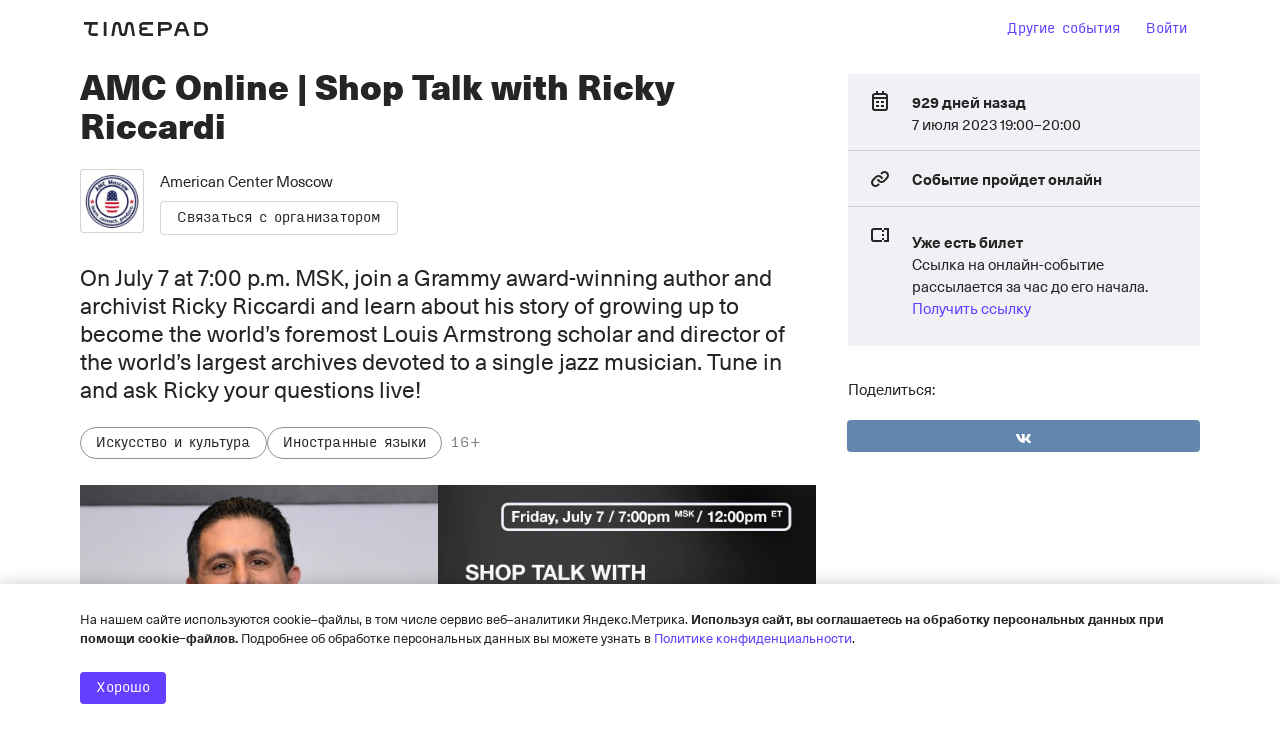

--- FILE ---
content_type: text/html; charset=utf-8
request_url: https://www.google.com/recaptcha/api2/anchor?ar=1&k=6LeM-FMiAAAAAKk4l9Zs5zINdGAKaIIMW85LWNRq&co=aHR0cHM6Ly9hbWMudGltZXBhZC5ydTo0NDM.&hl=ru&v=PoyoqOPhxBO7pBk68S4YbpHZ&size=normal&anchor-ms=20000&execute-ms=30000&cb=fywrqi2l4o6y
body_size: 49356
content:
<!DOCTYPE HTML><html dir="ltr" lang="ru"><head><meta http-equiv="Content-Type" content="text/html; charset=UTF-8">
<meta http-equiv="X-UA-Compatible" content="IE=edge">
<title>reCAPTCHA</title>
<style type="text/css">
/* cyrillic-ext */
@font-face {
  font-family: 'Roboto';
  font-style: normal;
  font-weight: 400;
  font-stretch: 100%;
  src: url(//fonts.gstatic.com/s/roboto/v48/KFO7CnqEu92Fr1ME7kSn66aGLdTylUAMa3GUBHMdazTgWw.woff2) format('woff2');
  unicode-range: U+0460-052F, U+1C80-1C8A, U+20B4, U+2DE0-2DFF, U+A640-A69F, U+FE2E-FE2F;
}
/* cyrillic */
@font-face {
  font-family: 'Roboto';
  font-style: normal;
  font-weight: 400;
  font-stretch: 100%;
  src: url(//fonts.gstatic.com/s/roboto/v48/KFO7CnqEu92Fr1ME7kSn66aGLdTylUAMa3iUBHMdazTgWw.woff2) format('woff2');
  unicode-range: U+0301, U+0400-045F, U+0490-0491, U+04B0-04B1, U+2116;
}
/* greek-ext */
@font-face {
  font-family: 'Roboto';
  font-style: normal;
  font-weight: 400;
  font-stretch: 100%;
  src: url(//fonts.gstatic.com/s/roboto/v48/KFO7CnqEu92Fr1ME7kSn66aGLdTylUAMa3CUBHMdazTgWw.woff2) format('woff2');
  unicode-range: U+1F00-1FFF;
}
/* greek */
@font-face {
  font-family: 'Roboto';
  font-style: normal;
  font-weight: 400;
  font-stretch: 100%;
  src: url(//fonts.gstatic.com/s/roboto/v48/KFO7CnqEu92Fr1ME7kSn66aGLdTylUAMa3-UBHMdazTgWw.woff2) format('woff2');
  unicode-range: U+0370-0377, U+037A-037F, U+0384-038A, U+038C, U+038E-03A1, U+03A3-03FF;
}
/* math */
@font-face {
  font-family: 'Roboto';
  font-style: normal;
  font-weight: 400;
  font-stretch: 100%;
  src: url(//fonts.gstatic.com/s/roboto/v48/KFO7CnqEu92Fr1ME7kSn66aGLdTylUAMawCUBHMdazTgWw.woff2) format('woff2');
  unicode-range: U+0302-0303, U+0305, U+0307-0308, U+0310, U+0312, U+0315, U+031A, U+0326-0327, U+032C, U+032F-0330, U+0332-0333, U+0338, U+033A, U+0346, U+034D, U+0391-03A1, U+03A3-03A9, U+03B1-03C9, U+03D1, U+03D5-03D6, U+03F0-03F1, U+03F4-03F5, U+2016-2017, U+2034-2038, U+203C, U+2040, U+2043, U+2047, U+2050, U+2057, U+205F, U+2070-2071, U+2074-208E, U+2090-209C, U+20D0-20DC, U+20E1, U+20E5-20EF, U+2100-2112, U+2114-2115, U+2117-2121, U+2123-214F, U+2190, U+2192, U+2194-21AE, U+21B0-21E5, U+21F1-21F2, U+21F4-2211, U+2213-2214, U+2216-22FF, U+2308-230B, U+2310, U+2319, U+231C-2321, U+2336-237A, U+237C, U+2395, U+239B-23B7, U+23D0, U+23DC-23E1, U+2474-2475, U+25AF, U+25B3, U+25B7, U+25BD, U+25C1, U+25CA, U+25CC, U+25FB, U+266D-266F, U+27C0-27FF, U+2900-2AFF, U+2B0E-2B11, U+2B30-2B4C, U+2BFE, U+3030, U+FF5B, U+FF5D, U+1D400-1D7FF, U+1EE00-1EEFF;
}
/* symbols */
@font-face {
  font-family: 'Roboto';
  font-style: normal;
  font-weight: 400;
  font-stretch: 100%;
  src: url(//fonts.gstatic.com/s/roboto/v48/KFO7CnqEu92Fr1ME7kSn66aGLdTylUAMaxKUBHMdazTgWw.woff2) format('woff2');
  unicode-range: U+0001-000C, U+000E-001F, U+007F-009F, U+20DD-20E0, U+20E2-20E4, U+2150-218F, U+2190, U+2192, U+2194-2199, U+21AF, U+21E6-21F0, U+21F3, U+2218-2219, U+2299, U+22C4-22C6, U+2300-243F, U+2440-244A, U+2460-24FF, U+25A0-27BF, U+2800-28FF, U+2921-2922, U+2981, U+29BF, U+29EB, U+2B00-2BFF, U+4DC0-4DFF, U+FFF9-FFFB, U+10140-1018E, U+10190-1019C, U+101A0, U+101D0-101FD, U+102E0-102FB, U+10E60-10E7E, U+1D2C0-1D2D3, U+1D2E0-1D37F, U+1F000-1F0FF, U+1F100-1F1AD, U+1F1E6-1F1FF, U+1F30D-1F30F, U+1F315, U+1F31C, U+1F31E, U+1F320-1F32C, U+1F336, U+1F378, U+1F37D, U+1F382, U+1F393-1F39F, U+1F3A7-1F3A8, U+1F3AC-1F3AF, U+1F3C2, U+1F3C4-1F3C6, U+1F3CA-1F3CE, U+1F3D4-1F3E0, U+1F3ED, U+1F3F1-1F3F3, U+1F3F5-1F3F7, U+1F408, U+1F415, U+1F41F, U+1F426, U+1F43F, U+1F441-1F442, U+1F444, U+1F446-1F449, U+1F44C-1F44E, U+1F453, U+1F46A, U+1F47D, U+1F4A3, U+1F4B0, U+1F4B3, U+1F4B9, U+1F4BB, U+1F4BF, U+1F4C8-1F4CB, U+1F4D6, U+1F4DA, U+1F4DF, U+1F4E3-1F4E6, U+1F4EA-1F4ED, U+1F4F7, U+1F4F9-1F4FB, U+1F4FD-1F4FE, U+1F503, U+1F507-1F50B, U+1F50D, U+1F512-1F513, U+1F53E-1F54A, U+1F54F-1F5FA, U+1F610, U+1F650-1F67F, U+1F687, U+1F68D, U+1F691, U+1F694, U+1F698, U+1F6AD, U+1F6B2, U+1F6B9-1F6BA, U+1F6BC, U+1F6C6-1F6CF, U+1F6D3-1F6D7, U+1F6E0-1F6EA, U+1F6F0-1F6F3, U+1F6F7-1F6FC, U+1F700-1F7FF, U+1F800-1F80B, U+1F810-1F847, U+1F850-1F859, U+1F860-1F887, U+1F890-1F8AD, U+1F8B0-1F8BB, U+1F8C0-1F8C1, U+1F900-1F90B, U+1F93B, U+1F946, U+1F984, U+1F996, U+1F9E9, U+1FA00-1FA6F, U+1FA70-1FA7C, U+1FA80-1FA89, U+1FA8F-1FAC6, U+1FACE-1FADC, U+1FADF-1FAE9, U+1FAF0-1FAF8, U+1FB00-1FBFF;
}
/* vietnamese */
@font-face {
  font-family: 'Roboto';
  font-style: normal;
  font-weight: 400;
  font-stretch: 100%;
  src: url(//fonts.gstatic.com/s/roboto/v48/KFO7CnqEu92Fr1ME7kSn66aGLdTylUAMa3OUBHMdazTgWw.woff2) format('woff2');
  unicode-range: U+0102-0103, U+0110-0111, U+0128-0129, U+0168-0169, U+01A0-01A1, U+01AF-01B0, U+0300-0301, U+0303-0304, U+0308-0309, U+0323, U+0329, U+1EA0-1EF9, U+20AB;
}
/* latin-ext */
@font-face {
  font-family: 'Roboto';
  font-style: normal;
  font-weight: 400;
  font-stretch: 100%;
  src: url(//fonts.gstatic.com/s/roboto/v48/KFO7CnqEu92Fr1ME7kSn66aGLdTylUAMa3KUBHMdazTgWw.woff2) format('woff2');
  unicode-range: U+0100-02BA, U+02BD-02C5, U+02C7-02CC, U+02CE-02D7, U+02DD-02FF, U+0304, U+0308, U+0329, U+1D00-1DBF, U+1E00-1E9F, U+1EF2-1EFF, U+2020, U+20A0-20AB, U+20AD-20C0, U+2113, U+2C60-2C7F, U+A720-A7FF;
}
/* latin */
@font-face {
  font-family: 'Roboto';
  font-style: normal;
  font-weight: 400;
  font-stretch: 100%;
  src: url(//fonts.gstatic.com/s/roboto/v48/KFO7CnqEu92Fr1ME7kSn66aGLdTylUAMa3yUBHMdazQ.woff2) format('woff2');
  unicode-range: U+0000-00FF, U+0131, U+0152-0153, U+02BB-02BC, U+02C6, U+02DA, U+02DC, U+0304, U+0308, U+0329, U+2000-206F, U+20AC, U+2122, U+2191, U+2193, U+2212, U+2215, U+FEFF, U+FFFD;
}
/* cyrillic-ext */
@font-face {
  font-family: 'Roboto';
  font-style: normal;
  font-weight: 500;
  font-stretch: 100%;
  src: url(//fonts.gstatic.com/s/roboto/v48/KFO7CnqEu92Fr1ME7kSn66aGLdTylUAMa3GUBHMdazTgWw.woff2) format('woff2');
  unicode-range: U+0460-052F, U+1C80-1C8A, U+20B4, U+2DE0-2DFF, U+A640-A69F, U+FE2E-FE2F;
}
/* cyrillic */
@font-face {
  font-family: 'Roboto';
  font-style: normal;
  font-weight: 500;
  font-stretch: 100%;
  src: url(//fonts.gstatic.com/s/roboto/v48/KFO7CnqEu92Fr1ME7kSn66aGLdTylUAMa3iUBHMdazTgWw.woff2) format('woff2');
  unicode-range: U+0301, U+0400-045F, U+0490-0491, U+04B0-04B1, U+2116;
}
/* greek-ext */
@font-face {
  font-family: 'Roboto';
  font-style: normal;
  font-weight: 500;
  font-stretch: 100%;
  src: url(//fonts.gstatic.com/s/roboto/v48/KFO7CnqEu92Fr1ME7kSn66aGLdTylUAMa3CUBHMdazTgWw.woff2) format('woff2');
  unicode-range: U+1F00-1FFF;
}
/* greek */
@font-face {
  font-family: 'Roboto';
  font-style: normal;
  font-weight: 500;
  font-stretch: 100%;
  src: url(//fonts.gstatic.com/s/roboto/v48/KFO7CnqEu92Fr1ME7kSn66aGLdTylUAMa3-UBHMdazTgWw.woff2) format('woff2');
  unicode-range: U+0370-0377, U+037A-037F, U+0384-038A, U+038C, U+038E-03A1, U+03A3-03FF;
}
/* math */
@font-face {
  font-family: 'Roboto';
  font-style: normal;
  font-weight: 500;
  font-stretch: 100%;
  src: url(//fonts.gstatic.com/s/roboto/v48/KFO7CnqEu92Fr1ME7kSn66aGLdTylUAMawCUBHMdazTgWw.woff2) format('woff2');
  unicode-range: U+0302-0303, U+0305, U+0307-0308, U+0310, U+0312, U+0315, U+031A, U+0326-0327, U+032C, U+032F-0330, U+0332-0333, U+0338, U+033A, U+0346, U+034D, U+0391-03A1, U+03A3-03A9, U+03B1-03C9, U+03D1, U+03D5-03D6, U+03F0-03F1, U+03F4-03F5, U+2016-2017, U+2034-2038, U+203C, U+2040, U+2043, U+2047, U+2050, U+2057, U+205F, U+2070-2071, U+2074-208E, U+2090-209C, U+20D0-20DC, U+20E1, U+20E5-20EF, U+2100-2112, U+2114-2115, U+2117-2121, U+2123-214F, U+2190, U+2192, U+2194-21AE, U+21B0-21E5, U+21F1-21F2, U+21F4-2211, U+2213-2214, U+2216-22FF, U+2308-230B, U+2310, U+2319, U+231C-2321, U+2336-237A, U+237C, U+2395, U+239B-23B7, U+23D0, U+23DC-23E1, U+2474-2475, U+25AF, U+25B3, U+25B7, U+25BD, U+25C1, U+25CA, U+25CC, U+25FB, U+266D-266F, U+27C0-27FF, U+2900-2AFF, U+2B0E-2B11, U+2B30-2B4C, U+2BFE, U+3030, U+FF5B, U+FF5D, U+1D400-1D7FF, U+1EE00-1EEFF;
}
/* symbols */
@font-face {
  font-family: 'Roboto';
  font-style: normal;
  font-weight: 500;
  font-stretch: 100%;
  src: url(//fonts.gstatic.com/s/roboto/v48/KFO7CnqEu92Fr1ME7kSn66aGLdTylUAMaxKUBHMdazTgWw.woff2) format('woff2');
  unicode-range: U+0001-000C, U+000E-001F, U+007F-009F, U+20DD-20E0, U+20E2-20E4, U+2150-218F, U+2190, U+2192, U+2194-2199, U+21AF, U+21E6-21F0, U+21F3, U+2218-2219, U+2299, U+22C4-22C6, U+2300-243F, U+2440-244A, U+2460-24FF, U+25A0-27BF, U+2800-28FF, U+2921-2922, U+2981, U+29BF, U+29EB, U+2B00-2BFF, U+4DC0-4DFF, U+FFF9-FFFB, U+10140-1018E, U+10190-1019C, U+101A0, U+101D0-101FD, U+102E0-102FB, U+10E60-10E7E, U+1D2C0-1D2D3, U+1D2E0-1D37F, U+1F000-1F0FF, U+1F100-1F1AD, U+1F1E6-1F1FF, U+1F30D-1F30F, U+1F315, U+1F31C, U+1F31E, U+1F320-1F32C, U+1F336, U+1F378, U+1F37D, U+1F382, U+1F393-1F39F, U+1F3A7-1F3A8, U+1F3AC-1F3AF, U+1F3C2, U+1F3C4-1F3C6, U+1F3CA-1F3CE, U+1F3D4-1F3E0, U+1F3ED, U+1F3F1-1F3F3, U+1F3F5-1F3F7, U+1F408, U+1F415, U+1F41F, U+1F426, U+1F43F, U+1F441-1F442, U+1F444, U+1F446-1F449, U+1F44C-1F44E, U+1F453, U+1F46A, U+1F47D, U+1F4A3, U+1F4B0, U+1F4B3, U+1F4B9, U+1F4BB, U+1F4BF, U+1F4C8-1F4CB, U+1F4D6, U+1F4DA, U+1F4DF, U+1F4E3-1F4E6, U+1F4EA-1F4ED, U+1F4F7, U+1F4F9-1F4FB, U+1F4FD-1F4FE, U+1F503, U+1F507-1F50B, U+1F50D, U+1F512-1F513, U+1F53E-1F54A, U+1F54F-1F5FA, U+1F610, U+1F650-1F67F, U+1F687, U+1F68D, U+1F691, U+1F694, U+1F698, U+1F6AD, U+1F6B2, U+1F6B9-1F6BA, U+1F6BC, U+1F6C6-1F6CF, U+1F6D3-1F6D7, U+1F6E0-1F6EA, U+1F6F0-1F6F3, U+1F6F7-1F6FC, U+1F700-1F7FF, U+1F800-1F80B, U+1F810-1F847, U+1F850-1F859, U+1F860-1F887, U+1F890-1F8AD, U+1F8B0-1F8BB, U+1F8C0-1F8C1, U+1F900-1F90B, U+1F93B, U+1F946, U+1F984, U+1F996, U+1F9E9, U+1FA00-1FA6F, U+1FA70-1FA7C, U+1FA80-1FA89, U+1FA8F-1FAC6, U+1FACE-1FADC, U+1FADF-1FAE9, U+1FAF0-1FAF8, U+1FB00-1FBFF;
}
/* vietnamese */
@font-face {
  font-family: 'Roboto';
  font-style: normal;
  font-weight: 500;
  font-stretch: 100%;
  src: url(//fonts.gstatic.com/s/roboto/v48/KFO7CnqEu92Fr1ME7kSn66aGLdTylUAMa3OUBHMdazTgWw.woff2) format('woff2');
  unicode-range: U+0102-0103, U+0110-0111, U+0128-0129, U+0168-0169, U+01A0-01A1, U+01AF-01B0, U+0300-0301, U+0303-0304, U+0308-0309, U+0323, U+0329, U+1EA0-1EF9, U+20AB;
}
/* latin-ext */
@font-face {
  font-family: 'Roboto';
  font-style: normal;
  font-weight: 500;
  font-stretch: 100%;
  src: url(//fonts.gstatic.com/s/roboto/v48/KFO7CnqEu92Fr1ME7kSn66aGLdTylUAMa3KUBHMdazTgWw.woff2) format('woff2');
  unicode-range: U+0100-02BA, U+02BD-02C5, U+02C7-02CC, U+02CE-02D7, U+02DD-02FF, U+0304, U+0308, U+0329, U+1D00-1DBF, U+1E00-1E9F, U+1EF2-1EFF, U+2020, U+20A0-20AB, U+20AD-20C0, U+2113, U+2C60-2C7F, U+A720-A7FF;
}
/* latin */
@font-face {
  font-family: 'Roboto';
  font-style: normal;
  font-weight: 500;
  font-stretch: 100%;
  src: url(//fonts.gstatic.com/s/roboto/v48/KFO7CnqEu92Fr1ME7kSn66aGLdTylUAMa3yUBHMdazQ.woff2) format('woff2');
  unicode-range: U+0000-00FF, U+0131, U+0152-0153, U+02BB-02BC, U+02C6, U+02DA, U+02DC, U+0304, U+0308, U+0329, U+2000-206F, U+20AC, U+2122, U+2191, U+2193, U+2212, U+2215, U+FEFF, U+FFFD;
}
/* cyrillic-ext */
@font-face {
  font-family: 'Roboto';
  font-style: normal;
  font-weight: 900;
  font-stretch: 100%;
  src: url(//fonts.gstatic.com/s/roboto/v48/KFO7CnqEu92Fr1ME7kSn66aGLdTylUAMa3GUBHMdazTgWw.woff2) format('woff2');
  unicode-range: U+0460-052F, U+1C80-1C8A, U+20B4, U+2DE0-2DFF, U+A640-A69F, U+FE2E-FE2F;
}
/* cyrillic */
@font-face {
  font-family: 'Roboto';
  font-style: normal;
  font-weight: 900;
  font-stretch: 100%;
  src: url(//fonts.gstatic.com/s/roboto/v48/KFO7CnqEu92Fr1ME7kSn66aGLdTylUAMa3iUBHMdazTgWw.woff2) format('woff2');
  unicode-range: U+0301, U+0400-045F, U+0490-0491, U+04B0-04B1, U+2116;
}
/* greek-ext */
@font-face {
  font-family: 'Roboto';
  font-style: normal;
  font-weight: 900;
  font-stretch: 100%;
  src: url(//fonts.gstatic.com/s/roboto/v48/KFO7CnqEu92Fr1ME7kSn66aGLdTylUAMa3CUBHMdazTgWw.woff2) format('woff2');
  unicode-range: U+1F00-1FFF;
}
/* greek */
@font-face {
  font-family: 'Roboto';
  font-style: normal;
  font-weight: 900;
  font-stretch: 100%;
  src: url(//fonts.gstatic.com/s/roboto/v48/KFO7CnqEu92Fr1ME7kSn66aGLdTylUAMa3-UBHMdazTgWw.woff2) format('woff2');
  unicode-range: U+0370-0377, U+037A-037F, U+0384-038A, U+038C, U+038E-03A1, U+03A3-03FF;
}
/* math */
@font-face {
  font-family: 'Roboto';
  font-style: normal;
  font-weight: 900;
  font-stretch: 100%;
  src: url(//fonts.gstatic.com/s/roboto/v48/KFO7CnqEu92Fr1ME7kSn66aGLdTylUAMawCUBHMdazTgWw.woff2) format('woff2');
  unicode-range: U+0302-0303, U+0305, U+0307-0308, U+0310, U+0312, U+0315, U+031A, U+0326-0327, U+032C, U+032F-0330, U+0332-0333, U+0338, U+033A, U+0346, U+034D, U+0391-03A1, U+03A3-03A9, U+03B1-03C9, U+03D1, U+03D5-03D6, U+03F0-03F1, U+03F4-03F5, U+2016-2017, U+2034-2038, U+203C, U+2040, U+2043, U+2047, U+2050, U+2057, U+205F, U+2070-2071, U+2074-208E, U+2090-209C, U+20D0-20DC, U+20E1, U+20E5-20EF, U+2100-2112, U+2114-2115, U+2117-2121, U+2123-214F, U+2190, U+2192, U+2194-21AE, U+21B0-21E5, U+21F1-21F2, U+21F4-2211, U+2213-2214, U+2216-22FF, U+2308-230B, U+2310, U+2319, U+231C-2321, U+2336-237A, U+237C, U+2395, U+239B-23B7, U+23D0, U+23DC-23E1, U+2474-2475, U+25AF, U+25B3, U+25B7, U+25BD, U+25C1, U+25CA, U+25CC, U+25FB, U+266D-266F, U+27C0-27FF, U+2900-2AFF, U+2B0E-2B11, U+2B30-2B4C, U+2BFE, U+3030, U+FF5B, U+FF5D, U+1D400-1D7FF, U+1EE00-1EEFF;
}
/* symbols */
@font-face {
  font-family: 'Roboto';
  font-style: normal;
  font-weight: 900;
  font-stretch: 100%;
  src: url(//fonts.gstatic.com/s/roboto/v48/KFO7CnqEu92Fr1ME7kSn66aGLdTylUAMaxKUBHMdazTgWw.woff2) format('woff2');
  unicode-range: U+0001-000C, U+000E-001F, U+007F-009F, U+20DD-20E0, U+20E2-20E4, U+2150-218F, U+2190, U+2192, U+2194-2199, U+21AF, U+21E6-21F0, U+21F3, U+2218-2219, U+2299, U+22C4-22C6, U+2300-243F, U+2440-244A, U+2460-24FF, U+25A0-27BF, U+2800-28FF, U+2921-2922, U+2981, U+29BF, U+29EB, U+2B00-2BFF, U+4DC0-4DFF, U+FFF9-FFFB, U+10140-1018E, U+10190-1019C, U+101A0, U+101D0-101FD, U+102E0-102FB, U+10E60-10E7E, U+1D2C0-1D2D3, U+1D2E0-1D37F, U+1F000-1F0FF, U+1F100-1F1AD, U+1F1E6-1F1FF, U+1F30D-1F30F, U+1F315, U+1F31C, U+1F31E, U+1F320-1F32C, U+1F336, U+1F378, U+1F37D, U+1F382, U+1F393-1F39F, U+1F3A7-1F3A8, U+1F3AC-1F3AF, U+1F3C2, U+1F3C4-1F3C6, U+1F3CA-1F3CE, U+1F3D4-1F3E0, U+1F3ED, U+1F3F1-1F3F3, U+1F3F5-1F3F7, U+1F408, U+1F415, U+1F41F, U+1F426, U+1F43F, U+1F441-1F442, U+1F444, U+1F446-1F449, U+1F44C-1F44E, U+1F453, U+1F46A, U+1F47D, U+1F4A3, U+1F4B0, U+1F4B3, U+1F4B9, U+1F4BB, U+1F4BF, U+1F4C8-1F4CB, U+1F4D6, U+1F4DA, U+1F4DF, U+1F4E3-1F4E6, U+1F4EA-1F4ED, U+1F4F7, U+1F4F9-1F4FB, U+1F4FD-1F4FE, U+1F503, U+1F507-1F50B, U+1F50D, U+1F512-1F513, U+1F53E-1F54A, U+1F54F-1F5FA, U+1F610, U+1F650-1F67F, U+1F687, U+1F68D, U+1F691, U+1F694, U+1F698, U+1F6AD, U+1F6B2, U+1F6B9-1F6BA, U+1F6BC, U+1F6C6-1F6CF, U+1F6D3-1F6D7, U+1F6E0-1F6EA, U+1F6F0-1F6F3, U+1F6F7-1F6FC, U+1F700-1F7FF, U+1F800-1F80B, U+1F810-1F847, U+1F850-1F859, U+1F860-1F887, U+1F890-1F8AD, U+1F8B0-1F8BB, U+1F8C0-1F8C1, U+1F900-1F90B, U+1F93B, U+1F946, U+1F984, U+1F996, U+1F9E9, U+1FA00-1FA6F, U+1FA70-1FA7C, U+1FA80-1FA89, U+1FA8F-1FAC6, U+1FACE-1FADC, U+1FADF-1FAE9, U+1FAF0-1FAF8, U+1FB00-1FBFF;
}
/* vietnamese */
@font-face {
  font-family: 'Roboto';
  font-style: normal;
  font-weight: 900;
  font-stretch: 100%;
  src: url(//fonts.gstatic.com/s/roboto/v48/KFO7CnqEu92Fr1ME7kSn66aGLdTylUAMa3OUBHMdazTgWw.woff2) format('woff2');
  unicode-range: U+0102-0103, U+0110-0111, U+0128-0129, U+0168-0169, U+01A0-01A1, U+01AF-01B0, U+0300-0301, U+0303-0304, U+0308-0309, U+0323, U+0329, U+1EA0-1EF9, U+20AB;
}
/* latin-ext */
@font-face {
  font-family: 'Roboto';
  font-style: normal;
  font-weight: 900;
  font-stretch: 100%;
  src: url(//fonts.gstatic.com/s/roboto/v48/KFO7CnqEu92Fr1ME7kSn66aGLdTylUAMa3KUBHMdazTgWw.woff2) format('woff2');
  unicode-range: U+0100-02BA, U+02BD-02C5, U+02C7-02CC, U+02CE-02D7, U+02DD-02FF, U+0304, U+0308, U+0329, U+1D00-1DBF, U+1E00-1E9F, U+1EF2-1EFF, U+2020, U+20A0-20AB, U+20AD-20C0, U+2113, U+2C60-2C7F, U+A720-A7FF;
}
/* latin */
@font-face {
  font-family: 'Roboto';
  font-style: normal;
  font-weight: 900;
  font-stretch: 100%;
  src: url(//fonts.gstatic.com/s/roboto/v48/KFO7CnqEu92Fr1ME7kSn66aGLdTylUAMa3yUBHMdazQ.woff2) format('woff2');
  unicode-range: U+0000-00FF, U+0131, U+0152-0153, U+02BB-02BC, U+02C6, U+02DA, U+02DC, U+0304, U+0308, U+0329, U+2000-206F, U+20AC, U+2122, U+2191, U+2193, U+2212, U+2215, U+FEFF, U+FFFD;
}

</style>
<link rel="stylesheet" type="text/css" href="https://www.gstatic.com/recaptcha/releases/PoyoqOPhxBO7pBk68S4YbpHZ/styles__ltr.css">
<script nonce="FkbwFNqIFyzVJ6JMua30Sw" type="text/javascript">window['__recaptcha_api'] = 'https://www.google.com/recaptcha/api2/';</script>
<script type="text/javascript" src="https://www.gstatic.com/recaptcha/releases/PoyoqOPhxBO7pBk68S4YbpHZ/recaptcha__ru.js" nonce="FkbwFNqIFyzVJ6JMua30Sw">
      
    </script></head>
<body><div id="rc-anchor-alert" class="rc-anchor-alert"></div>
<input type="hidden" id="recaptcha-token" value="[base64]">
<script type="text/javascript" nonce="FkbwFNqIFyzVJ6JMua30Sw">
      recaptcha.anchor.Main.init("[\x22ainput\x22,[\x22bgdata\x22,\x22\x22,\[base64]/[base64]/[base64]/bmV3IHJbeF0oY1swXSk6RT09Mj9uZXcgclt4XShjWzBdLGNbMV0pOkU9PTM/bmV3IHJbeF0oY1swXSxjWzFdLGNbMl0pOkU9PTQ/[base64]/[base64]/[base64]/[base64]/[base64]/[base64]/[base64]/[base64]\x22,\[base64]\x22,\x22w7PCpMKocsKoRMKhZ33DncOodMK0wrwncyJqw6DDkMO8CH01IsOLw74cwpHCi8OHJMOxw5Erw5Q6YlVFwoRRw5wyDBhrwokJwrrCtMK1wqfCocOIVmPDjnLDn8Opw7kNwrdwwq44w4o8w45SwoTDlsOXSMKdSMOAW10CwqbDqcKVw53CjsONw6VZw6nCtcO/aBEAcMK9DcOtK2wpwqTCh8OSAMOCeRc8w4DChkTCl0NkAsKEfhFowrTCqMOVw4XDq29Swrotwo3Dkl/CrQnCvsOpwqrCuCdnZsKUw7nCsCTCtgAQw4tRwqzDtMOIJBhIw6ovw7TDl8Osw7dWBETDpsOMJ8ONA8KMKE4xUgc6M8OQw5EzITTCrsKEa8KEQ8KcwpDClMOywoBbMMK3IcKyJkpmXsKgecKwM8KRw409OsOmwo/DjsOQdFDDoXTDiMKpPsKwwqI5w4LDvsKkw4HCicKcE0TDjsONWFXDsMKDw7/Cr8KwaGnCmMKHWcO4wpAHwo/ChMKbZTPDvF5ST8KjwqXCiinDo0VzQHHDi8O4bnvCm1DCoMOpLwMXDEbDkTfCqMK1Vz7Ds3LDg8OYVcO+w7Q/w5fDoMO4wqR8w5PDhSRuwoXCljnCqT/Dk8O/w6khWAHCuMK/w7HCqSPDicKLIMOywrI8CcOMPEXCl8KTwrfDmGnDjWFOwrd5N10XbmoNwq0CwqzCmUhqOMKTw79hVMKWw4fDkcOQwpDDmABrwowBwrMrw5tHFx/DswNABMKGwrnDtSjDsTA8K2PCjsO5GsObwpzDmVbCgCpWw6Iyw7zCjhfDmgXCh8O4PMOGwo4TDh3CicOMOcKNdsKofsO0SMOUPMK7w7nCi3Qrw5dzUnc/[base64]/[base64]/[base64]/EcOfw6zChEFEZnjDgMKZAMKTw5cYw7VTw5TCtMK1O2c3A1tEZ8OYHMOZHsOQZcOXfhdFLxFkwrc1PcKnJ8KIMMOwwqXDssOCw4QAwr3Cli06w6gYw7/Cl8OZN8KtT28Uwr7ClyJZQ0FKSw09w6hfTsOxw4zDsQHDtnzClngOAcOrPsKJw4zDssKsUjvClsKMAnrDm8KORMOJFiguOcORw5PDncKUwrrChlDDtcOSV8Knw4DDtMK7Q8ObGMOsw4lrEHE6w4XCnVPCg8OpWm7DvU/CtWwZw4HDqBVhZMKewp7Cg3vCugxLw6ETwqHCo1XCogDDrXjDqcKaDMOWwpIScMKiZGXDqsOXwpjDunIAYcOWwqLCvC/CmCxEZMKCSnnCncKfWFHDsALDqMOgTMO9wpBwAX/CjDvCvzJkw4rDkHjCiMOgwrBRAj5uZw1GMyMKM8O7w419f2nDkMOUw5XDiMOVw43Dl2XDgcKgw67DqsO8w5YCeW/[base64]/CqRxqwpNBdcK6wpjCn8Khw5zDpsOPw6IHwr06w53Do8KwKMKkwrXDlVxIW0bCuMOsw7JQw4Y+wrk+wr/Cmi46eDZ7A0xXTMOUH8OmfsKDwr3CncKiRcOlw7p7wqV3w5c2HjjCmDk2ai/CsznCiMKLw5XCuH1lTcORw5/CucKqHcO3w5fCrGd2w57Crko/w65ME8KeEWXCg3VsQsOQHcK7L8KYw4gbwokhccOkw4zCksOeZEnDrsKrw7TCoMKnw6dTwqUPR3M+woHDnkosGsKCCsK/csO9w4MJdQXCu2NSJE12wo3CoMK2w7lLT8KWLTVkMQAhPMO+UxEqN8O3T8OUInkcccKyw5zCusOXw5jCo8KKTw7DgcO4wpLCvyg1w4x1wr7DiyPDsnLDqMOow6vCpAUHUXwMwrBEIE/DuXfDhTRCGWo2CMK8T8O4wqzCrFllbE7DhMO3w7bDqi/Cp8Kpw6jCnUdcw4R+J8OtJBsNScOKV8OUw5nCjzfCu2ofIUDCs8KwMD1Rb3BKw7TDrMOpPcOlw4gHw6EKLnNjZsKBRsKxwrPDm8KGMcKSwogpwqnDnwrDusO2w7DDkAASw581w7PDrcK+BWAUP8OsesK8IMObwpklw6kBEw/[base64]/CscOZw6zDl8K6M8Okwp4MakMyI3DDrcKkMcOgwqsvwqUmwrnChcKWw5QXwqXDt8KiVsOAw7tSw6QlScOkeDbCnlnCpVFIwrPCoMKXVgvCpVALHl3CnsKySsOzwpd+w4/Dg8KuPyZ0fsOcFg8xQMO6fWzCo3xnw4XCsUdnwoPCvDnCmhIwwqQJwofDgcOYwrTDiQVkSMKTWcKvNX5TBwTCnTXCmsKtw4bDsWxrw7rDtcKeO8KGD8OwU8K6wrfCoTnCi8Omw5FIw583wpTCsyTCkAsQCMOIw5vCscKNwq07SMOnwoDCmcOzLw/Dq0vCrCTDolEBU3DDhcOaw5FGInrDpGh0Lm0nwoNww7PCkBdzMsO4w6J+csKBZiArw5wiasKkw6ANwrduEk9sZ8KrwrFhQGDDu8OhKMK6w79+WMOZwpUeVW3DjUXCoTzDsQ3Dm2JAw7ZyeMOWwoIjw4kqc07Di8OdFcKOw4nDk1/Dnidjw7PDgkLDlXzCh8Kmw4jCgTYgfUjDkcOrwp9kwolSJMKAF2DDpsKfwqbDgDwJRFXDqMOkwrRRTUfCo8OGwpFCw5DDisO8f1xVR8Khw7VbwqPDlMOmCMKuw7jCmsK5w5ZHQFU0wobCnArCmMOFwqfCqcKBa8OywpHCkmxEwoHCq2s7worCnWsMwoo/wobDkiAQw6wKw4vCtsKeYD/DlR3CiyvCoCsiw5DDrE7DviLDo37CqcKTwpvDvgUJU8KYwprDjC0VworDggXDuSjDtcKqOcKdZUfDkcOvwq/Drz3DrgUww4NlwoLDj8OoEMKNZcKKbcOZwp0Dw7dBwo1jwpg3w4PDimXDrsKnwqnDiMO5w5nDkcKuw7ZwISfDiCZqw5YuBsOWwpRNc8OkfhcPwrozwr52wrvDjVfDqSfDpn7DlkUbWwBdEsKoJ03ChcOPwrwhC8OvAcKRw7/CvH7DhsOrW8Ogw40YwrkZBhUuw6BFwo0dBsO3TMOEfWZHwrjDkMO4wo7CuMOJLsKmw7fDqcK5dsKNBxDDtTHDl0rCu3bDmMK+wr/[base64]/CicKxBQTCr8K1ZUbCq8KKGRs9Iw5uCmpqF1jDnxQKwqhrwq9QC8O5b8Kcw47Dm1JPP8O0XWPCr8KIwqbCtMOXwpbDs8OZw5fDrwDDu8KrHMOAwq9sw6PCr2zDsHXCu0lEw7toTMOdME3DmsKJw4R2XsKDNnTCuSkyw7/DqsONd8KQw591DMOcw6dGIcORwrcfOsKGIcOUcyZ1wofDlCDDtcKRdMKtwq/DvcKgwodqw6PCtmbCmMOmw6fCmF3DsMO2wqxzw57DrR5Bw4JPAHvDpMK1wqPCoR43eMOlHcKmIgQkEELDi8K5w6nCgcKowrR4woHDgcO3awItwr7CmT/CgcKmwpZ4CsKGwqPCocKGbybCtsKDV1DCkSZjwonDoSUiw6MRwokiw74Jw6bDo8KSNcKdw6cPbj0afMOzw59qwqVNdSdpQRTDkHzCmWpcw6/DqhBMOVkRw5wYw5bDmcKgBcK2w47Ct8KfWsO/[base64]/[base64]/[base64]/Dj8OgEsKeVMK5HwsCw44vwp3CjTUSbsKlwpBvw5/Ct8KrORbDo8Oywop+LULCui8JwqnDmQzDpsO7O8OKKcOBaMKcXjHDhVgqNMKvdMOvwp/Dr24qHsOtwqJQMyLCo8O3wqPCgMO4OFVIwojChEjDpDsfw4Mqw4llwofCgVcaw4IHw7xnw7XDm8OWwopAFQp/D3IKJ3bCuSLCmsOFwrZDw7BYCcKCwrlvRiJyw5sGw7TDvcKUwpt0PF3Do8O0LcOgbMK+w4LCt8OvX2vCtyMNFMKUZMOgw5fDvyQ1Cn55BcO7UcO+HsK4w5U1wrTCssKpdQDCo8KJwotUw4wVw7DCkn0Ww64UdgUuwoHCn000fmwEw7/[base64]/CqSDCjcKvw73DgcOJWsOLFcKsw71+wrBFHEJoOMOPHcODw4ggXw4/K2wbOcKzbk0nDi7Dv8OQwpsgwpwsMzvDmsO4UcOfEsKHw6TDqMKRCAprw6TCqAJFwpNeU8KVaMKqwp3CiEfCs8KsWcKgwq9Yb1/DusOgw4wxw4EWw4LCmcORUcKRQCp3ZMKCw6jDvsOfwpgBUsO5w4TCisKNREVvU8Kcw5lDwrAtYcOPw4Qiw6xpVMOKw6BewqhbScKYwroxw6HDmhbDn2DDoMK3w6IRwpXDkQbDqAlAFMOqwqldwr7CrsKrwofDnW3Di8K/w4x7R0vCvMOGw7nDnUzDl8O+wp3DnzTCpsKMUcO0V3MaMn3DjUXCmsOGRsKJBcODU0NPEntAwphDw4vCkcKqbMOZI8ObwrtaXwgowoBMPmLDg0hZMmrCmR3CjcKBwrnDhMOgw71xCkzDnsOVw5XCsGxWwqdlCsKEw7nCix/CpiMTMsO+wqN8D2QSWsOFI8K/[base64]/[base64]/WcKMw4/Drn17SXHCjUMFwpdIw5/Dl3sQSEk0wofClyQbVVk6EMOYPcOSw78Aw6XDmCjDvVpLw5XCgxMQw4/Cmi8HNsObwp1Yw4zCh8Okw4TCtMKAE8OWw5HDjVcLw5FKw75GDsKlPMKyw4MvVsOew5lkwroFG8Opw4ohRGzCjMKJw4w8w7YkH8OlKcO6w6nCtsKDaU5mbiXCqRnCvA7DkcKzdMOIwrzCl8OnOiIAAxHCvxgqASM6EMKgw5IrwrAHEjA/OMOWwqMzWMOmw45wTsO8w7wgw5nCijvCviQNMMKiwobClcKGw6LDn8K+w4jDssKSw7DCkcK6w7sVw4BLEcKTdMKIwpQaw5LDtgYKMF81dsOKKWUrQcK3NX3DsDhGR3Udwr/CmsOYw5LCm8KJTsOUUMKselJCw6Y8wp7Cg0t4T8KjSFPDqGrCmMKgH0nCucKGAMONeilrGcODDcObMFPDsg9Jw6kowpIIbcOZw6TCmMKwwqnCocO2w7IJw69kw4HDnUXCksODwqvCkxzCusOPwqEse8KhHwHCp8OpIsKJZcKxwqzCnxDCpMK/TcKPI2hww63DkcK6w48eKMK8w7LClzbDlMKkE8KEw7pyw5fCjMO+wq/ChyM+w4Ehw4rDm8O/IsK0w57CssKmUsO5FRE7w4gDwpRFwp3DlSLDq8OSMT0ww47DqcKnEwIOw5TClsOPw50/[base64]/[base64]/HsOMT23CiCY4woXDhR/[base64]/Cqm5qSMKuw7VbCcO3FEAXw5XDicK5JldlR8OEAMKhwqPCqAfCrCghKFclwpvClWfDkEDDo1xcKxVQw6vCkVPDicOjw5d/w7ZRT3FNw74kFUdZGMO0w7kTw6Mkw6tewqTDosKsw5XDqwDDvSLDvcKoaUBuZXPCvsOVwofCmnPDvAtwRSbClcOfRsOxw4pMRMKAw6jDkMKSd8KWR8OZwrIYwpxIw7kGwoPDoFDCoHg/YsKvw61Tw5wWe1Rkwo4MwqHDo8Okw4vDsFt4SMKbw53CkUVRwpXDocOZb8OTHUXDv3LDiiXCtsOWVhrCvsKvbsO9wpoYSjIuQjfDjcO9RwjDuE0bMhVbf3fDtW/DuMK2QsO9JMKoZHjDoTDCnTrDrWV4woAuW8OqdsOTwpTCvkwaDVjCpsKoEAlaw65swoYVw6wYYjUuwpQFO1TClAXChm92wqDClsKhwp1jw7/DgMO2SnkvFcK1MsO9wqxKVcK/w5JEMSIiw4bCjXExaMOVc8KBFMOxwoQ0UcKmw5zCnQZWRhYWQsKmMsKpwqVTKEXDmA8mbcOlw6DDkF3DiGd3wp3DsVvCmcKBw7LCmTIVfCVlS8OUw7wbPcKOw7HDl8K0wrjCiEMpw6xvNnYhGcORw7/DpHMvX8K4wrnChnxkHUbCvzAJYsOXLsKqRTXDlcO9S8KQwr0ZwpDCiDjClj96A1hwCVbDusO7DE/DoMKaO8KSK0doEsKGw4pBWsKWw7Vgw5zCmDrCqcKveXvCqBDDqX7DncKzw4FpQ8KHwqXDq8OCEMKDw4/[base64]/Cm17CnMKJwpUrwr50wqRMP8OSCj7Dp8OwwqDCh8O/wqsaw7MWCSXChUUcfMOlw6XCm0jDosOoKsO6ecKcwoolw4nDsinDqnpgSMKQbcONJ3NRLcKiZMO7wpwDFsOYVmXCksODw4PDocKwaGbDoxJQT8KFI2TDkMOJw5EFw7Z7fzUsb8KBD8Kww4rCnsOJw5fCs8O7w6zCjH/DiMKdw79dQj/CkkrCn8KUesOUw77DplhZw7fDgWsMwrjDh2DDqiMMdMOPwq4Ow415w4DCncOfw7TCplhWJ3/[base64]/[base64]/[base64]/CjHXCq1vDkE7CjcOjwqhpwrV7woDCsSB2DlBdw79ibhDCj1gaRBvCm0rCnGpNWgUpKQzCo8K8DMKcRsOHw4PDrw3Dl8KzQ8O0w51TJsKmZkHClMKYF116PcO5BGrDjMOYXWbCrMK4w7DDisOdAsKhKcOZV199KTnDlsKtZCvCg8Kfw7nCssO4R3/CjAYPKMK0M13CmsOSw6w1c8K8w65mBcK8J8Kyw6jDlsKVwoLCicOTw614b8KMwq4TJwB/woHDrsO3IgtfVjFnwq0jwqNzO8KqQ8K6w51TLMKDw6kRw5JkwobCkEkqw55Kw6w7P1wVwo3CsmhuUcO1w7R2wpkmw6NwNMOSw7DDgcOyw5YIdsOPC2/DiDHDi8O9wovDtF3ChGrDlMKBw4zCkTLCoAPDsh3DhMKpwq3CucOmLMKiw5cgEcOgTcO6OMOHJsOUw64Tw6pbw6LCmsK2woJHMMKrwqLDkAVqf8Knw5JIwqwVw7ZLw7xwTsKnFcO9F8KuKU10MitBeCXCrgbDtsKvM8Opw7d/Vi4FAcOYwonDvTrDgUtBGcKDwq3CnMOCwobDhcKFN8OkwonDoz3DpsOQwonDo2QpD8OFwpRAwrMRwoZBwpQ9wrRVwoNSI3FvHsKUX8K5wrJHO8Knw7rCq8OewrvCp8KiEcOteQLDmcKUBRlVAMOlcBTDgcKnRMO3OBtzTMO3WnATwqDDjQEKbMK/w4YQw7TCsMKPwobCicOtw53CngDDmn7Ci8OveDNdFHMAwpHCuRPDjWvCoRDClsKdw7M2wqF8w6l+XTFQUzjCmAAqwosqw79Nw5XDuRDDnQjDkcKWEVh2w7rCp8Ojw6PCkVjCkMKWUMKVw7hsw6NfWghSJ8Oqw7LDsMObwr/Cr8KaEMOiaDfCtxZCwr3CusOHbsKowpZjwoB2OMOpw755bUDCksOKwrFpT8KRPxTCjcOvCiQHcGsqcWfCoXp0PkDCqMOECU5XUsOBVMOyw4fCqnPCqMOJw4wCw5bCtznCj8KLMUXCo8OBYcKXI3fDpUjDnENDw7dpwpB5wo/ClWvDvMKLBWPCnsOlQ2jDsRPDu3sIw6jDkjkSwokCw5XCv2Z1wroPYsOzD8KtwoTDkggBw7zCh8OdQsOTwrdIw5MdwqnCnzwtHVHCsm3Cr8KPw6HCjF3DoUU3dhoAEcKiw7FJwoPDpcK/wrbDvk7CvVMLwohEYsK9wrvDmsKQw4HCthAVwp1ZFcKTwqnCmcOHR34/wq0vK8O3JMKCw7IiRzXDmUczw7rClsKCZHYBaGDCvsKQCsOhwqzDncKlJMOEw4Z3M8KufGvDrHzDvcOIfsKsw7vDn8Kdwrhsah8hw55DfRzDhMOaw7NFHHTDhy3ClsO+wpohWGgcw67ColwGwrs/eh/DqMObwpjCrnFHwr5lwqXCvx/Diy9Yw6/DmzPDj8K7w6w6TcOtwqvDjHrDk2nDgcKtw6MzVUdAw4o9woRLRcO6BsOSwrHCkwrCkjjDhsKBSS9tUMK0wrbCisOQwqfDg8KNCCteaD/DiDXDgsK5REkhVsKDXsONw7fDqsOREMKew4QuQsKOw75dP8OBwqTDuS1owozDtsOYS8Ouw6dowo94w4zCkcOkYcKowqFxw7vDicOQCXHDjnhyw5zCpsOQRTrChTPCqMKcZ8O9LAzDo8KDaMOcCwcRwrIiAMKkdSY4woYJbh0Iwp8OwrNwFsKTK8Orw5N/[base64]/w4g8csONecK9w4LCk0sawql9ShHDkcK0wqrDuk3DrMOKwrlXw6wLJFDCkHYqfUXDj17CucKRHMO0LsKTw4LCh8OXwrJNH8ONwrRpZ3HDhsKqDg7CoiZHI1/Dq8O7w4jDrMO2wqp8woLClcOZw7hQwrpJw4U3w6rCmSJgw540wqAvw7Esb8KpfsKQaMK8w7MMF8K+wrdeX8Ozw6IiwoxSwqo/w7TCgMKfMsOmw7HCqjg5wohPw7IbbDd+wr/Dv8K1wpvDvhzChcOwMcKEw502GcOPwqNPU2TCuMOqwofCpUfCrMKcKMKnw5vDoF/CuMKFwqEwwqnDqD9+ZSoKd8KewrAVwpbCk8K9d8OEw5bChMKxwrrDssOpISUGEMKzCMKgUTACFmPDsSh+wrE8e3LCjMKNOcOrecKFwpRCwp7CkDx5w7HCvcKmasOHFRvDqsKFwpxgVSXCnsKxW0BSwoYxXsOqw5c8w4TChSjChSjCmhrDnMOKFsKew6rCsQDCjcK/wr7DuQliK8KjfsK7w4DDr0zDu8KLe8KBw4XCosKQDmJvwrnCpHnDuBTDk2ZNX8OkeFdfYsKsw7jCpcKmVEXCpgzDnw/Cq8K9w7J3wpYnZMOXw7fDvMOIw6Irwpg2MsOFNxlfwqkxb03Dg8OSWsOYw5nCkEUGNy7DsSbCtsK8w6XCuMO3wo/DtxQdw4XDqWbCh8Ouw6w8wqXCtx1kbMKbVsKYwrnCoMO9CSDCqHV1w7vCp8OywoVww67DtW3DqMKAUXgbAQMubzNsc8O8wovCuhsJNcOkw5c6EcOEVmPCh8O9wq3DkcOmwolAO1wqEHUwYTtpWMK+w7kqDhvCpcOPFsO6w4g8Um7CjS7Cu1/Cq8KvwrXDv3NhQEwtwohlNxzDghxhwqV7BcKqw4PDh0jDvMOXw792wp3Cq8KhEcKffU/[base64]/CusOvwqvCjcOJQyw9DsKOwrokwrkBw4fDtcO5MQnDuwYrfMODXg3CjsKGJivDhcOdPcOvw6hcwoPDujLDnFXDhT3ComTCkWHDkcKpdDkmw5Zcw4ItIMKhOsKjFyFwOirCiRXCnwrDqFjCpm7DlMKLwpVQwp/CjsKcE07DhDTCiMKSDQTClQDDlMKOw60RPMKGA1MTw5zCjUHDuS/DpMKyd8ObwrbDpxEERl/Cun3DhGTCrCcPXTjCmcK1wrEBwo7Cv8KXOSDDogsFajfClMK8wpHCtX/DrMKHQgHDicOdX1xpw5Zkw6zDk8KqbmrCqsOhGCsgesO5YhXDkUbDoMKxLj7CrS9oVsKJwo/CrcKST8Omw6/CnwdLwoNOwrZUEyfCq8K5LsKrwoFMME5UHDR9B8OZBzlbdyrDon15PApXwqbCmAPCrMKuw7DDssOLwoEDAznCqsOFw50PZmfDiMO7fkh6w4ooUnhicMOWwovDrMKJw6cTw4Q1YH/Cg3RyR8KZw7V5OMKOw74AwoZJQsKowq4FMwkUw6tAW8O+w6hKwpLDu8K2Il3DjMK9eSQjw4Udw55PVQ/Cl8ORdHPDjxxSOG43XiInwolEaBHDmjPDtcKFIylZCsKcGsKqwp5lCxjDrWHCiHcww7EcXXzDnsOlwr/DoS3DncO4eMK9w7UFDxNtGCvDlAVswrHDh8O+JTnCo8K+FBQlJMOaw73Cs8KBw4jCiA/Ds8O9KVHCjsKhw4wPwpLCrR3ChsOzDMOvw5QkA0gBwofCsQdTSz3DjQw3YjQXw5grw4DDs8O9w7UgPDxsNxYowr7DslrCs2BoaMKhBhnCmsKqZjDCuRLDkMOcH0dDP8Obw4bDnh5sw6/CmMOIK8OMw5vDr8K/wqBow5nDh8KUbgrCv1p8wrvDi8OFw60gIgrClsOwJMKBw5kTTsKPw4PCsMKXw5vCtcKfQcODwqfDhMKdMxMYUBd7FUczwocKZB9zGVc6LMKmG8KEai3DkMONLTYjw5rDvBfCucOtOcOcDcOBwoHDqmVvYypPwpJkIcKGw7UoUsOewp/Dv2LCqSY4w4fDiSJ9w4xzbF1Yw5PDn8OYLWfCpcKdSMK+XcK1LMKfw5DDi2TCicK2XsOhd0zDjTrDn8OUw6DCrlM1WMO3w5lXf3EQdFXCqjNiKsKdwr99wqU4PFfCtmHDomQzwpoWw47DhcKRw5/[base64]/[base64]/CmMKtPQfCrcK+GXfDgiwLw4czScOfbMOVE8KHwqAfw77CkDh/[base64]/DsUrDsMKfLsOVw7t+XsKEUsKzw5jCjMO/wpYIdsOOwr/Dhg7CpcO/wrvDucOAJmwdaALDiFTCvnU9ScKtRRbDiMKSwqxNGgpew4TCgMKxJmnDoVZ1w5PCuCpfTMKSfcOjw45qwpIKVSYXw5TCghXCvMOGDjUZIwAqJDzCiMO3a2XDgwnDmBgkSMOJwojCp8KKCUdGwpYXw7zCo2k7Ih3DqyhGw5w/[base64]/H8OIw4tRw49yYXJnwqdqEsKgwplqw7fDukN/[base64]/DiVPCsMKpw7zDpDtawpN8w4J8w4PDqnDCocKDR00BwqQrw7/DsMKYwqLDksODw69aw7PDh8KhwpbCkMKKwp/Do0LCglR9eAYtw6/CgMOdw6MhEwcwdkXDmj9KZsKCw5UAwofDlMKOw7fCusO3wr8bwpQaEsKiwpwDw7RFO8Ozwr/Ch3nCjsOaw7zDgMO6OsORWMOQwpNgAMOHQ8OJUEvCqsK9w6vDuQ/CvsKJw5EuwrfCv8KbwqrCmlhRwqPDocOpGsOCRsOTK8O2O8Ohw4l5wpbChMOew6vCssOZw4PDrcK1a8Ojw6Qjw5FWNsKDw7QJwqzDoB4da1UHw5lVwqYvPCV6HsOZwqLCtsO+w7zDmBDCnBk6O8KFW8KHHsOcw4vCqsOlTy/DnWV5KxXDhsKxAsOSez0nLcOfRgvDv8O8WMK4wpLCosKxLcOCw5TCvWzDhgPCnn7CjMKPw6LDl8K4BEkcWXZNPEjCo8OGwr/CiMKiwqXCscO3f8KsDStwK0sYwqo4QcOlJDnDl8K/wph2wpzCnkZCwrzCrcKIw4rCgXrDkcK4w7TDlcObw6FFwrNJa8KxwojDk8OmDsOtCsKpwqzCsMObZw7CujTCq1/CosOjwrplPhsdB8Kyw6ZoKMKywqvDi8OdWzPDuMKJTMOOwqDCrsOBZ8KIDBsqdinCj8OUYcKkREJXw5vChAAdesOXMRNUwrPDqcOWbVHCp8KvwpBJGsKXRMOFwqNhw5RBScOsw4kfMisCQTxwSgTCrcK/KcKiGnXDj8KBAcKqR3oFwrzCpsORScOaJBLDtMOew5gvDMK3w6Buw4MjSSFsNcODVEfCvF/[base64]/[base64]/w5/Dj8OnwpvCp8KyS09lUMKlXGRgwp7DvcKewq7CgMKpNsOxEwx4e1V1XUkBCsOAS8OKwqXCmMOTw7stw4TCtsK+woYgXMKNZ8OnfcKOw5B7wpHDl8O9wrTCv8K/wqYTGV7ChFHCmsOeZ0jCucK6w5PClznDo3nCmsKlwoElecOVScOjw7vCizXDszw7wpvDlsK3RcKuw7jDpsOywqNjBcOyw5XDnsOPKcKuw4VxasKVeF/Dt8Klw6vCuR8cwqrDvsKuOxjDn0TCoMKSw6cxw6weHMK3w4BmWsO7Vz/CpsKfR0jCkkLDljBWb8ODblrDjEnCojLCinjCnybCjHgGdMKgUMK8wqHCm8KuwqvDri7DqGvCvGTCtsKmw4koEg7DlxfCnA3CmcKPGcOvw45HwpwLcsOFbWNfw4FHXHRawq/[base64]/CjwZae1fDpxzCgMKFI8KlEcOWMDBKw5IHw7PDjVtdwpzDv21TbcO7aTfCuMOALcO2S2ZTCsOow7gNw7Mfw7nDgwDDuS5hwp4dYl7CnMOAw6/DssKKwqQxcDgiw6dpwp7DjMOQw5VhwoMYwovCpmBlwrN3w4tDwoobw6BEwr/CjcOvGDXCmn9Vw61pVQ9gwqDCuMOMXsK9PmDDuMKvTsKdwr7Dv8KSIcKvw5HCtMOvwq87wocVMcKFw6UBwrAlHFByVVxIXMKdQkvDl8KFV8OHNMKFw6Mnw7kuFAIxUMKLwo3DjSctDcKsw4DCgMO/wo/DhScywpXCnWVMwrxqw5NWw67DqMOmwrEtKsOqPFEYXSfCgAdBwpVFAHF6w5rCtMKvw6rCv2Eaw77DgsOGDR7CmcK8w5XDq8OnwqfCm1/DkMKwbMOLPcK1w4nCqMKTw4LCk8KiworClcKRw4QcPwQUwpPDimDCiidHRcKnUMKYwqrCvcOow4kOwpzCvcOHw7MfTg1jVCt0wp0Vw53DvsOpO8KVAy/Cq8KMwoTDhsKaf8KmU8O+R8KJWMK5OwPDpi7DuCjDqhfDgcO8FwnClXXDt8O6w6cUwr7Dr1Vuwp/DpsO4TcKlaAJrXgN0w45pQ8OewoXDhFEACsKZw49ww7YcSi/[base64]/wrYvD8OkM1jClMKjw584R8OxRG8nw6kZwpnCpz5UfcOkU0HCosKacHTDjsOWHjt/wqRGw4wfecOzw5zCv8OzBMO7YytBw5DDm8OFw5UjEcKWw5QPw5/DsWRXVsOcMQ7DvsOpVSjDl3TDugPCnsOqwrHChcKLVQ3ChcO2Kw9FwpQkLjl1w6NbWGXCmRjDjTkzLcOIcsKjw5XDsk/[base64]/Du0nCvsKQHzcJYwbCqsKFw6wVHXbCm8OeRwzCmjbDncK3DcKzPMKNA8OLw4dVwqTDsUzCggjCsjonw67Cg8KWeC5Kw6VaSsOMesOMw5NXMcOoI2dlS3BlwqNzFhnCo3vCv8OlcBLCuMOawqDCl8OZLwcVwo7CqsO4w6vDq0fClg0hYBBRfcKIIcObPMOuSsKzwp0Hwp/[base64]/wovCqcOaHxspwo1+ZsOKZCTDmzXCi8KNwpAQKEM0wohmw693D8K5FsOtw6kAa3FlADbCi8OSW8OQU8KELcOXw6UWwqINwr3CtMKvw4AcODbDjcKRw5JIIGLDuMOjw6nClsOxw5xTwrpSQnbDjiPCkhbCk8Oyw5DChAwndsKbwo/DoWBQFzbCuQQ3wrtAIsKbWlNzZnLDs0Icw5YHwr/DuBXDgWVVw5dEKl/[base64]/CjyzCmwPDoHs5Oxd9wo3Cpn8MJUHDlGjDjMKZUhVxwrVeNTlnV8KZccK/JgLCpiLDkcO6w5J8wqRedgNyw4QZwr/CoxPCtjwXBcO1el1gwoATU8KtDsK6w5rCqjBkwotjw7/DlEbDj2TDjMOYF0bCizzCq3EQw68PZXLDl8K/woJ1D8Ouw7zDl33Cm1HChRdMU8OPQcK9c8OTJysuBUtRwrMzwprDuQIxRcOjwrDDq8OywqcRTMKTCsKIw68yw5I9F8KiwqHDgxHDgjzCgMOyUSTDrsK7EsKkw7XCiGs/GH/DlxjCv8OOw4kiOcOOb8KNwrFsw4lSak3CisOlMcKYHFtYw73DhX1Ew6dZc2fCmE9Pw6dywpVNw5gLbjnCgy/[base64]/CpMOJfybDtcKjw6ZZwovCuMO6wrQ0GWfCusKHSAwWw5/[base64]/CgcKkOcKDw5/[base64]/MFTDi8Kyf0JwwpM4QcKqGQHDgiZswrkLw7cEw4tVGQnCngbDkEHDpyLCh3LDm8OPUBQqShMEwonDiGU6w5rClsO1w5QzwqXCucODRFlewrFmwosMW8OQA2rCqFzDtcK6OGlnN3fDpsKAVjPCtmg9w4E4w6QVBCIwOzjCh8KmeifCjsK7R8K+SsO7wrBYQcKBUkMCw4/DqC3DjwMaw5owRR5Dw5huwojCvHTDmSxkOhAow6LDm8KRwrI5wpEXD8O0wqV+wrrCq8OEw43Dmj7DuMOOw4jCjmwAbmLCksOSw6IcU8OVw7oHw4PCszcaw4VRTRNLJsOAwql/wrjCv8OOwotZLMKXCcKEKsKiNFYcw5UFwpzCusO5w5nCl0XCjBNuQXAWwpzDjkILw4MIFcKFwrAtfMOWMUQHRHV2d8Olwo/[base64]/O8OWXMOiWypYw4E/[base64]/CrQMwN8OtwoFqFQnDr8Ouw6vDmSjDoB/[base64]/[base64]/[base64]/[base64]/CjgnClkjDjUHDt8O3w4HDu8Oxwq5kKsO5ISdcfUkCEhrCskbChi3CsmHDlGQ3WsK7HsOCwrHCiALDhVLCk8KcYjDDp8KzLcOpwr/DqMKcDcOePcKow78bHwMPwpfDiHXCmMKjw7/[base64]/w5IYSg7Dnn3DvcOFNS3Dh8OiwrHCsBjDpgVOYhk5Gg7CpjPCisKzWRNDw7fDmsKkKi8AF8OZaHMlwopxw7V2OsOtw77Cuw8mwoMwclbDqzfCjMOWw5hVZMOyQcOGw5AQbg3Co8K/w4XDm8OMw6bChcOoIiTCj8OBRsKzw5ULJUJlKxvCisKqw6rDi8OYwofDgSxBA11PFBjCvsOIUMO0DcO7w5zDr8OFwrh8W8O6aMKEw6TClcOUwpLCsSAXGcKmOgw8EMKdw7AUT8OEU8Knw7HCq8K/VR90OGTDjsOOecKENFcqSVbDv8O0C0tNPyE0woZvw6UqLsO8wqFiw4TDgSY3akPCuMKLw7wlwp0qDBA8w63DlMKJMMKTRyPDqcOTw6fDmsKnw63Dn8OvwoLCjSvCgsKMwrUnw7/CgcKxByPCmylCXMKawrjDi8OIwqwmw4g8XsOXw7oNBcOZRcOlw4DDuzYOwq7DvMOtV8Odwq9sBxk6wrx3w6rCh8Klw7jCsBbCucKndx7Dv8O9wpbDsUQJw7hIwrNxZ8Kew50JwrLDvSNqcS9kw5LCgVrCuiENwpwVw7vDtMKRVsO/wqs7w7h0LMOkw65+wp0Tw4DDiHPCrMKAw4R8BSZww6Z2EQXCkGfDilt8EQ1/w7dGHGgHwpQ9fcOxWsKjw7TDhEPDo8ODwqDDu8KFw6dwbyzCq2M3wqkGY8OuwrzCtlZTWH/Dg8KSJMO0DiwBw4LCr3/[base64]/ChcOwOEXDv8KcbzbDq8OvTibCp8O3RFnCh3w3M8K3GsOewp/[base64]/Ci8KlVsOeGcKQSMK1w67Chktdw4nCtsKUwpcQwpTCr1fCssOuX8O5w7xuwqXCsynCh2YJWh7CsMKiw7RqTGzClmbDkcKnXErDmh5LNArDkXvChsO+w507Sih1CMO7w63Cu25Awo7CqsO4w5I4wqdnwoskwpkmCMOZwp/CicO/w4NzFgZDesKWUEzCjMKiEMKdw7cow6gjw4JXW3YFwrzCo8Oow5fDtHIEw5x4wpVRw6Mtwp/CkBzCuQTDn8KjYC/CnMOvUH3CvcKoGnfDh8OBd1laY3xMwprDlD87wqYCw4dpw7wDw5JGRXPCjEBRGMKew7/DqsOxPcKVTi/CoVc/w7d9wp/ChMO7RX1xw6rCmMKabmTDsMKjw4jCgjPDkMKtwpJVB8OPw5YaXzLDisOKwrzDnA7DjHHDssOFH1/CvcO9dUDDjsKFwpM1w47CiAVYwp7ChwPDthPDr8KNw7TDp2d/w6PDm8K0w7TCgW7CusO2w4HDuMOmKsKaYjVIEsOVWBUGNHkJw7hTw7rCrTXCuXTDmsObOQTDpArCscOEDsKQwp3CucO1w48pw6jDo3XCi2IyaEIfw6LDqT/Di8Okw4zCv8KGacOAw5gQJiVxwps0QFZUFBtyH8OvGz7DtcKPYwUBwo8xw6jDgsKVSMKKbTvDlSpBw7Y5J0zCtlg/Y8OXwrXDpHnCiX9ZfcOpVCpvwpDDkUQkw4UoZsKiwqTCncOMDMOAw57Cu3LDuHNWw6w2wqLCjsOTw65sWMKtwovDh8OWw4JrLsO0asKkI1/CtATDqsKsw7trbcO6K8Ktw7YXBcObw4jCrFRzw6rDuBHCnBwyGHlMwpcleMKfw6zDr0vDscKIwq/DiQQoGcOYB8KfOXPDpxvCsgM4KgHDgExbAMOHSS7Du8Obwp98J1bDikrDlDDChMOeNcKqH8KRw6fDncOZwqQrIBR3w6vDqsOdNMKrcwM/w55Aw7fDvRtbwrjDhsKxw73CmsOaw5dNL2BRQMO7QcKhw77Cm8KnM0zDuMKUw4gvZcKgwqYGw71/[base64]/DjyDDr0jDoMOCIcKtw5LCk1DClcOiFMKFw75JF1gSIMODw7N/dhrDlcKzUcKtw7zDpDcDYg/DtSItwolsw4nDgATCrysfwprDscK/w6kTwqrCo0o6IMOTWxsCw59bQcK/WAfDhMKJfivDmFkXwrtPasKAecOPw6tsK8KAfQDDqU1NwrQjwqNoEAhqUcO9TcKlwpRBVsKvb8OCN2IFwqvDlBzDo8K3wr5CNmkjVxIFw4rDk8Otw4XCuMOFVETDnWdoN8K+wpUJOsOhw4XCqwsAw57Cq8KCMgtxwo0weMOYKMK/wph0PGLDhGJeRcOoBxbCq8KsHsKfagvDnFfDkMODYxEnw6dFwqvCqSPChzDCqxjChsOzwqDCqcKaesO3w6tYL8Odw6MUwo9EZsODNwPCrC4gwqzDoMKzwqnDkzXCm1rCvhtAFsOCP8KlFSPDhMOew6lNw4UjYRzCuwzCm8KQwo/CgMKEwo7DosK8wqzCo1fDiXgqNTXDrw5fwpLClsO4D2NuLwxuw6bCgMO4w5wvYcO1W8KsLkQFw4vDg8OMwpzCncKDfi3CiMKEw6lZw5/CkSAeDMK+w6ZACzfCr8OvNcOdJlbCiHkXF0VwYMKFRsKnwpxbA8Oqw4fCtzZNw77DvMOFw7TDlMKdwqHCmcKLccKxfsO4w6MvQMKXw5oWM8Oaw5TDpMKIbcOfwpM8DMK6wolPwqPCjMKoJcOIBH/DlyUsfMKyw58RwrxTw5FGw7Nyw73Chwh3csK0GMOpw58cwojDlMOTFsK0QTnDu8K1w7zCnMKvwq0aCsKcw6bDjQ0dS8KLwo17WXZ2LMOew5UdSAlOw5N/wrkzwoPDpcKJw7Jpw6lOw7HClT1LesKiw7jDlcKhw5/DlSzCvcO0LVYNw4UxEsKow5dSInfCoVTCt3gOwqfDmwDDkgjCi8KHQ8OTwoxywqzCjE7Cj2LDocKqei/Do8OMfMKWw57CmlJtJy3CncOcfhrCiSZ4wqPDn8OrS2/Dt8OBwoA4woJdP8K3CMKQYVPCqC3CkR0lw6VbflnDu8KTwpXCscOBw77CoMO7w7h2wrR6wqjDpcK9wofCr8OvwpkNw5jCm0rCgmh8w5/Du8Ktw6vCmMO6wo/DnsKRGmzCj8OqfkwOCMKXL8KiIAzCpcKFwqhfw7rCk8OzwrzDjT9OTsKzPcK+wo/[base64]/CrS/CnsOEcHojw49lwp3CnkRqZQ8BSsKIAgTChMOAT8OrwqNPWcOBw7oow4bDksO3w60hw4gLw4E7eMKCw6EcD1nDsgVywoo2w6HCqcKFPR0TD8OAVT/CkmrCqS05O3Ezw4NcwpjCtVvDh3HDjAcuwoXCrT7DhnB2wotVwrzClDDDicOkw683AmkbMcKUwo/CpMOGwrbDm8OZwofCsFcrbMOBw4V+w5TDjcK/E1J2wr/DuRM7dcOmwqfCm8KcDsOlw6oRM8OdEMKHO217w6QbBsOsw7bDmiXCgsOQYxQNcDw5w63Cvx5NwrDDlz5YQMKEwpEjTsOLw6DClWTDhcOFwrjDh2NmNxvDjMK9L3rDqmlBLBjDgsO+wq/DvMOrwrXDugXCncKCLhTCvcKfw4sLw6rDv0Vuw68fAcKJVcKRwpTCvcKHVkJ7w7XDtxQweyU4TcKXw51XZcOXw7DCgQ/[base64]/DtSVqZRx1w6czUh8lLMODOHJZw7QKNSEcwrMkdMKZQMOefj/DjkzDl8KDw6XDkkfCvMOmYxUtQznCtMKiw77DgMKNb8OwAcO3w4DCqU/[base64]/wrPCmHFoIMOZw6ZMZsOrw6Fza8O3w4HDgCVCw55hwqXDijppXMKVwoDCqcOacMKyw4fCi8O5UsO8wpXDhCRXfzUxXyjCoMOsw6JkM8OiNh1Iw4/DtmXDpE/DlHEHdMK/[base64]/XBPCoMOswpQ5TDtpw5LCgAdmwqjCjcKNLcOZwrImwo5KwrJdwrd7wojDmhPCvE/[base64]/Ct33Chn0MdAJ8wqQtFXE4wqrCnMKBwq9Jw7d7w4fDtcK6wrEEw44/[base64]/wrPCrA3Dkw/CksKRwqDCu8ODfMOUwozCosOCc3/DqWzDvi7Cm8OJwqFYw5vDuzo+w55/wr5QVcKowpbCswHDl8KqP8KaGjhYDsKyGAXCkMOgFD1PC8KGLcK1w6cZworDlTpCBcKJwos1MizDvcKvw63DuMKbwrRlw57ClEItTcK0w5NpXT/Dt8KHHsORwr7DvMO6ccOEbsK7wo1RUCgfw4bDrh0UEMK+wrzCtAZHeMOrw6h4wogfDig1wq5zJRwXwo53wqAXFBthwrrDvsOvwoM+wqNtKCvDoMOcJinDksKOaMO/[base64]/DsndVJwABwoLCvMKGF3s2w5TCq8K5woPCvsKlOMKHw5nCgsORw4sswrHCvsKvw7hpwovCl8K3wqDDlSZswrLCuR/DoMOTb0bCml/[base64]\x22],null,[\x22conf\x22,null,\x226LeM-FMiAAAAAKk4l9Zs5zINdGAKaIIMW85LWNRq\x22,0,null,null,null,0,[21,125,63,73,95,87,41,43,42,83,102,105,109,121],[1017145,275],0,null,null,null,null,0,null,0,1,700,1,null,0,\[base64]/76lBhnEnQkZnOKMAhmv8xEZ\x22,0,0,null,null,1,null,0,1,null,null,null,0],\x22https://amc.timepad.ru:443\x22,null,[1,1,1],null,null,null,0,3600,[\x22https://www.google.com/intl/ru/policies/privacy/\x22,\x22https://www.google.com/intl/ru/policies/terms/\x22],\x22pfmrN6nbSLjRogmiqOA8UbNyUGe8XXbAQi8UW+Q5kNE\\u003d\x22,0,0,null,1,1768992315331,0,0,[202,174,172],null,[229],\x22RC-JloZkCEogMkQ6w\x22,null,null,null,null,null,\x220dAFcWeA532MFQu0hGC2mdpx62XUBaK39S7YWq-DYnZR4eBZnTnmpXvP5Wbb3i2ucu4ZeeSddiX6hFd23SkkYtDVjx4XDFefzLQg\x22,1769075115300]");
    </script></body></html>